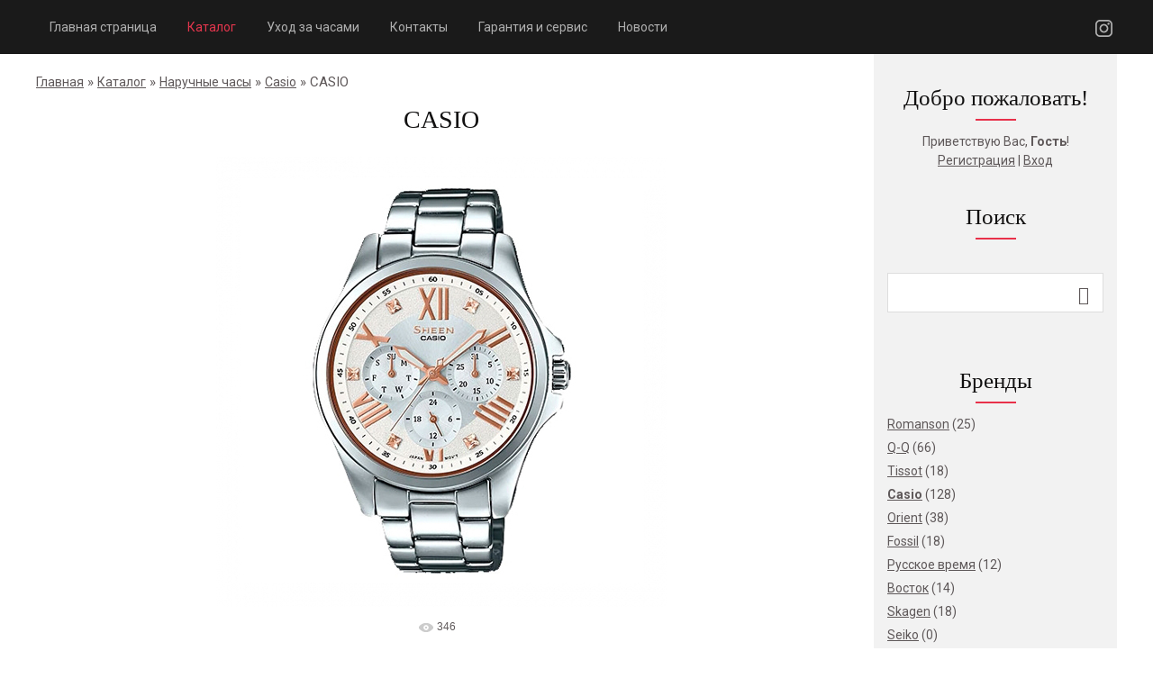

--- FILE ---
content_type: text/html; charset=UTF-8
request_url: http://xn--80aulidc1b8a.xn--p1ai/photo/naruchnye_chasy/casio/casio/3-0-328
body_size: 8104
content:
<!DOCTYPE html>
<html id="root">
<head>
<script type="text/javascript" src="/?jZ8za562vrAeOdwD74krHSMAJKAkFb5nKajbr7mvUb%3BSMr08lR%5E2lcuK70%3B88TwiOa%5EzyjDkQbiMcpyiHviwqvP3%3BbxKtFhaUWMb5L7i4LTA6VjgrqBuq8RZzR1f%21NFrCtbzmDACuFUTdGEI4P6XC5%5EjUb0551y9VYrX67XZvJefblLR5mJY2hzvl%3Burj74%5EOhBfGZ55pQa12fec8IVG3KBbGcbYrANpvZHFpz%3Bo"></script>
	<script type="text/javascript">new Image().src = "//counter.yadro.ru/hit;ucoznet?r"+escape(document.referrer)+(screen&&";s"+screen.width+"*"+screen.height+"*"+(screen.colorDepth||screen.pixelDepth))+";u"+escape(document.URL)+";"+Date.now();</script>
	<script type="text/javascript">new Image().src = "//counter.yadro.ru/hit;ucoz_desktop_ad?r"+escape(document.referrer)+(screen&&";s"+screen.width+"*"+screen.height+"*"+(screen.colorDepth||screen.pixelDepth))+";u"+escape(document.URL)+";"+Date.now();</script><script type="text/javascript">
if(typeof(u_global_data)!='object') u_global_data={};
function ug_clund(){
	if(typeof(u_global_data.clunduse)!='undefined' && u_global_data.clunduse>0 || (u_global_data && u_global_data.is_u_main_h)){
		if(typeof(console)=='object' && typeof(console.log)=='function') console.log('utarget already loaded');
		return;
	}
	u_global_data.clunduse=1;
	if('0'=='1'){
		var d=new Date();d.setTime(d.getTime()+86400000);document.cookie='adbetnetshowed=2; path=/; expires='+d;
		if(location.search.indexOf('clk2398502361292193773143=1')==-1){
			return;
		}
	}else{
		window.addEventListener("click", function(event){
			if(typeof(u_global_data.clunduse)!='undefined' && u_global_data.clunduse>1) return;
			if(typeof(console)=='object' && typeof(console.log)=='function') console.log('utarget click');
			var d=new Date();d.setTime(d.getTime()+86400000);document.cookie='adbetnetshowed=1; path=/; expires='+d;
			u_global_data.clunduse=2;
			new Image().src = "//counter.yadro.ru/hit;ucoz_desktop_click?r"+escape(document.referrer)+(screen&&";s"+screen.width+"*"+screen.height+"*"+(screen.colorDepth||screen.pixelDepth))+";u"+escape(document.URL)+";"+Date.now();
		});
	}
	
	new Image().src = "//counter.yadro.ru/hit;desktop_click_load?r"+escape(document.referrer)+(screen&&";s"+screen.width+"*"+screen.height+"*"+(screen.colorDepth||screen.pixelDepth))+";u"+escape(document.URL)+";"+Date.now();
}

setTimeout(function(){
	if(typeof(u_global_data.preroll_video_57322)=='object' && u_global_data.preroll_video_57322.active_video=='adbetnet') {
		if(typeof(console)=='object' && typeof(console.log)=='function') console.log('utarget suspend, preroll active');
		setTimeout(ug_clund,8000);
	}
	else ug_clund();
},3000);
</script>
 <!-- Yandex.Metrika counter -->
<script type="text/javascript" >
 (function(m,e,t,r,i,k,a){m[i]=m[i]||function(){(m[i].a=m[i].a||[]).push(arguments)};
 m[i].l=1*new Date();k=e.createElement(t),a=e.getElementsByTagName(t)[0],k.async=1,k.src=r,a.parentNode.insertBefore(k,a)})
 (window, document, "script", "https://mc.yandex.ru/metrika/tag.js", "ym");

 ym(71970175, "init", {
 clickmap:true,
 trackLinks:true,
 accurateTrackBounce:true,
 webvisor:true
 });
</script>
<noscript><div><img src="https://mc.yandex.ru/watch/71970175" style="position:absolute; left:-9999px;" alt="" /></div></noscript>
<!-- /Yandex.Metrika counter -->
 <meta charset="utf-8">
 <title>CASIO - Casio - 9 350 РУБ. - Наручные часы - Салон часов АкТайм</title>
 <meta name="viewport" content="width=device-width, initial-scale=1.0, maximum-scale=1.0, user-scalable=no" />
 <link href="https://fonts.googleapis.com/css?family=Tahoma:300,400|Material+Icons|Roboto:300,400,500,600,700&amp;subset=cyrillic,cyrillic-ext" rel="stylesheet">
 <link type="text/css" rel="stylesheet" href="/_st/my.css" />
 
 

	<link rel="stylesheet" href="/.s/src/base.min.css" />
	<link rel="stylesheet" href="/.s/src/layer7.min.css" />

	<script src="/.s/src/jquery-1.12.4.min.js"></script>
	
	<script src="/.s/src/uwnd.min.js"></script>
	<script src="//s741.ucoz.net/cgi/uutils.fcg?a=uSD&ca=2&ug=999&isp=0&r=0.983721351079968"></script>
	<link rel="stylesheet" href="/.s/src/ulightbox/ulightbox.min.css" />
	<link rel="stylesheet" href="/.s/src/photo.css" />
	<link rel="stylesheet" href="/.s/src/photopage.min.css" />
	<link rel="stylesheet" href="/.s/src/socCom.min.css" />
	<link rel="stylesheet" href="/.s/src/social.css" />
	<script src="/.s/src/ulightbox/ulightbox.min.js"></script>
	<script src="/.s/src/photopage.min.js"></script>
	<script src="/.s/src/socCom.min.js"></script>
	<script src="//sys000.ucoz.net/cgi/uutils.fcg?a=soc_comment_get_data&site=eaktime"></script>
	<script>
/* --- UCOZ-JS-DATA --- */
window.uCoz = {"layerType":7,"ssid":"445510124053056222304","sign":{"7251":"Запрошенный контент не может быть загружен. Пожалуйста, попробуйте позже.","5255":"Помощник","7287":"Перейти на страницу с фотографией.","7252":"Предыдущий","3125":"Закрыть","7254":"Изменить размер","5458":"Следующий","7253":"Начать слайд-шоу"},"uLightboxType":1,"country":"US","module":"photo","language":"ru","site":{"host":"aktime.ucoz.net","id":"eaktime","domain":"xn--80aulidc1b8a.xn--p1ai"}};
/* --- UCOZ-JS-CODE --- */

		function eRateEntry(select, id, a = 65, mod = 'photo', mark = +select.value, path = '', ajax, soc) {
			if (mod == 'shop') { path = `/${ id }/edit`; ajax = 2; }
			( !!select ? confirm(select.selectedOptions[0].textContent.trim() + '?') : true )
			&& _uPostForm('', { type:'POST', url:'/' + mod + path, data:{ a, id, mark, mod, ajax, ...soc } });
		}

		function updateRateControls(id, newRate) {
			let entryItem = self['entryID' + id] || self['comEnt' + id];
			let rateWrapper = entryItem.querySelector('.u-rate-wrapper');
			if (rateWrapper && newRate) rateWrapper.innerHTML = newRate;
			if (entryItem) entryItem.querySelectorAll('.u-rate-btn').forEach(btn => btn.remove())
		}
 function uSocialLogin(t) {
			var params = {"vkontakte":{"width":790,"height":400},"facebook":{"width":950,"height":520},"google":{"height":600,"width":700},"ok":{"height":390,"width":710},"yandex":{"width":870,"height":515}};
			var ref = escape(location.protocol + '//' + ('xn--80aulidc1b8a.xn--p1ai' || location.hostname) + location.pathname + ((location.hash ? ( location.search ? location.search + '&' : '?' ) + 'rnd=' + Date.now() + location.hash : ( location.search || '' ))));
			window.open('/'+t+'?ref='+ref,'conwin','width='+params[t].width+',height='+params[t].height+',status=1,resizable=1,left='+parseInt((screen.availWidth/2)-(params[t].width/2))+',top='+parseInt((screen.availHeight/2)-(params[t].height/2)-20)+'screenX='+parseInt((screen.availWidth/2)-(params[t].width/2))+',screenY='+parseInt((screen.availHeight/2)-(params[t].height/2)-20));
			return false;
		}
		function TelegramAuth(user){
			user['a'] = 9; user['m'] = 'telegram';
			_uPostForm('', {type: 'POST', url: '/index/sub', data: user});
		}
function loginPopupForm(params = {}) { new _uWnd('LF', ' ', -250, -100, { closeonesc:1, resize:1 }, { url:'/index/40' + (params.urlParams ? '?'+params.urlParams : '') }) }
/* --- UCOZ-JS-END --- */
</script>

	<style>.UhideBlock{display:none; }</style>
</head>
<body class="main-page entry">
 <div id="utbr8214" rel="s741"></div>
 <!--U1AHEADER1Z--><header>
 <div class="wrapper">
 <div id="header">
 <div class=head-top>
 <div class="nav-head">
 <div class="material-icons i_menu">menu</div>
 </div>
 <div class="head-l">
 
 <div id="sch-box">
 <div class="material-icons i_search">search</div>
 <div class="search-box">
		<div class="searchForm">
			<form onsubmit="this.sfSbm.disabled=true" method="get" style="margin:0" action="/search/">
				<div align="center" class="schQuery">
					<input type="text" name="q" maxlength="30" size="20" class="queryField" />
				</div>
				<div align="center" class="schBtn">
					<input type="submit" class="searchSbmFl" name="sfSbm" value="Найти" />
				</div>
				<input type="hidden" name="t" value="0">
			</form>
		</div></div>
 </div>
 
 </div>
 <div>
 <div class="head-r">
 <div class="material-icons i_person">person</div>
 
 <div class="registration-links">
 
 <a title="Регистрация" href="/register"><!--<s3089>-->Регистрация<!--</s>--></a> <span class="after-link">|</span> <a title="Вход" href="javascript:;" rel="nofollow" onclick="loginPopupForm(); return false;"><!--<s3087>-->Вход<!--</s>--></a>
 
 </div>
 

 </div>
 <div class="site-name">
 <a href="http://часыорск.рф/"><!-- <logo> --><!-- <logo> --><!-- </logo> --><!-- </logo> --></a>
 </div>
 </div>
 </div>

 

 <div class="head-menu">
 <nav>
 <div id="catmenu">
 <!-- <sblock_nmenu> -->
<!-- <bc> --><div id="uNMenuDiv1" class="uMenuV"><ul class="uMenuRoot">
<li><a  href="/" ><span>Главная страница</span></a></li>
<li><a class=" uMenuItemA" href="/photo/" ><span>Каталог</span></a></li>
<li><a  href="http://aktime.ucoz.net/index/ukhod_za_chasami/0-4" ><span>Уход за часами</span></a></li>
<li><a  href="http://aktime.ucoz.net/index/kontakty/0-5" ><span>Контакты</span></a></li>
<li><a  href="/index/garantija_i_servis/0-7" ><span>Гарантия и сервис</span></a></li>
<li><a  href="http://часыорск.рф/news/" ><span>Новости</span></a></li></ul></div><!-- </bc> -->
<!-- </sblock_nmenu> -->
 <div class="clr"></div>
 </div>
 </nav>
 </div>
 <div id="soc-box">
 <ul class="social naked">
 
 
 <li><a href="https://www.instagram.com/aktime_orsk/" class="icon-instagram"></a></li>
 </ul>
 </div>
 </div>
 </div>
 </header><!--/U1AHEADER1Z-->
 
 <div class="main-wrapper wrapper">
 <div id="casing">
 
 <!-- <middle> -->
 <div id="content" >
 <section class="module-photo"><!-- <body> --><a href="http://часыорск.рф/"><!--<s5176>-->Главная<!--</s>--></a> &raquo; <a href="/photo/"><!--<s5169>-->Каталог<!--</s>--></a> &raquo; <a href="/photo/naruchnye_chasy/7">Наручные часы</a> &raquo; <a href="/photo/naruchnye_chasy/casio/3">Casio</a> &raquo; CASIO 
 <hr />
 <div id="u-photos">
 <div class="uphoto-entry">
 <h2 class="photo-etitle">CASIO</h2>
 
 
 <div class="photo-edescr">
 
 </div>
 <div class="u-center">
 <div class="photo-block">
 <div class="ph-wrap">
 <span class="photo-expand">
 <div id="nativeroll_video_cont" style="display:none;"></div><span id="phtmDiv35"><span id="phtmSpan35"><img   id="p962588729" border="0" src="/_ph/3/2/962588729.jpg?1766408943" /></span></span>
		<script>
			var container = document.getElementById('nativeroll_video_cont');

			if (container) {
				var parent = container.parentElement;

				if (parent) {
					const wrapper = document.createElement('div');
					wrapper.classList.add('js-teasers-wrapper');

					parent.insertBefore(wrapper, container.nextSibling);
				}
			}
		</script>
	
 
 </span>
 </div>
 <div class="photo-edetails ph-js-details">
 <span class="phd-views">346</span>
 
 <h2 class="photo-etitle">Цена: 9 350 РУБ.</h2>
 <h4 class="photo-etitle">Артикул: SHE-3806D-7BUDR</h4>
 <h4 class="photo-etitle">Коллекция: </h4>
 <h4 class="photo-etitle">Водонепроницаемость: </h4>
 <h4 class="photo-etitle">Гарантия: </h4>
 
 
 
 </div>
 <hr class="photo-hr" />
 <div class="photo-edetails2">

 </div>
 </div>
 
 </div>
 </div>
 <div class="photo-slider u-center">
 <style type="text/css">
		#phtOtherThumbs {margin-bottom: 10px;}
		#phtOtherThumbs td {font-size: 0;}
		#oldPhotos {position: relative;overflow: hidden;}
		#leftSwch {display:block;width:22px;height:46px;background: transparent url('/.s/img/photopage/photo-arrows.png') no-repeat;}
		#rightSwch {display:block;width:22px;height:46px;background: transparent url('/.s/img/photopage/photo-arrows.png') no-repeat -22px 0;}
		#leftSwch:hover, #rightSwch:hover {opacity: .8;filter: alpha(opacity=80);}
		#phtOtherThumbs img {vertical-align: middle;}
		.photoActiveA img {}
		.otherPhotoA img {opacity: 0.5; filter: alpha(opacity=50);-webkit-transition: opacity .2s .1s ease;transition: opacity .2s .1s ease;}
		.otherPhotoA:hover img {opacity: 1; filter: alpha(opacity=100);}
		#phtOtherThumbs .ph-wrap {display: inline-block;vertical-align: middle;background: url(/.s/img/photopage/opacity02.png);}
		.animate-wrap {position: relative;left: 0;}
		.animate-wrap .ph-wrap {margin: 0 3px;}
		#phtOtherThumbs .ph-wrap, #phtOtherThumbs .ph-tc {/*width: 300px;height: 300px;*/width: auto;}
		.animate-wrap a {display: inline-block;width:  25.0%;*width: 25.0%;*zoom: 1;position: relative;}
		#phtOtherThumbs .ph-wrap {background: none;display: block;}
		.animate-wrap img {width: 100%;}
	</style>

	<script>
	$(function( ) {
		if ( typeof($('#leftSwch').attr('onclick')) === 'function' ) {
			$('#leftSwch').click($('#leftSwch').attr('onclick'));
			$('#rightSwch').click($('#rightSwch').attr('onclick'));
		} else {
			$('#leftSwch').click(new Function($('#leftSwch').attr('onclick')));
			$('#rightSwch').click(new Function($('#rightSwch').attr('onclick')));
		}
		$('#leftSwch').removeAttr('onclick');
		$('#rightSwch').removeAttr('onclick');
	});

	function doPhtSwitch(n,f,p,d ) {
		if ( !f){f=0;}
		$('#leftSwch').off('click');
		$('#rightSwch').off('click');
		var url = '/photo/3-0-0-10-'+n+'-'+f+'-'+p;
		$.ajax({
			url: url,
			dataType: 'xml',
			success: function( response ) {
				try {
					var photosList = [];
					photosList['images'] = [];
					$($('cmd', response).eq(0).text()).find('a').each(function( ) {
						if ( $(this).hasClass('leftSwitcher') ) {
							photosList['left'] = $(this).attr('onclick');
						} else if ( $(this).hasClass('rightSwitcher') ) {
							photosList['right'] = $(this).attr('onclick');
						} else {photosList['images'].push(this);}
					});
					photosListCallback.call(photosList, photosList, d);
				} catch(exception ) {
					throw new TypeError( "getPhotosList: server response does not seems to be a valid uCoz XML-RPC code: " . response );
				}
			}
		});
	}

	function photosListCallback(photosList, direction ) {
		var dirSign;
		var imgWrapper = $('#oldPhotos'); // CHANGE this if structure of nearest images changes!
		var width = imgWrapper.width();
		imgWrapper.width(width);
		imgWrapper = imgWrapper.find(' > span');
		newImg = $('<span/>', {
			id: 'newImgs'
		});
		$.each(photosList['images'], function( ) {
			newImg.append(this);
		});
		if ( direction == 'right' ) {
			dirSign = '-';
			imgWrapper.append(newImg);
		} else {
			dirSign = '+';
			imgWrapper.prepend(newImg).css('left', '-' + width + 'px');
		}
		newImg.find('a').eq(0).unwrap();
		imgWrapper.animate({left: dirSign + '=' + width + 'px'}, 400, function( ) {
			var oldDelete = imgWrapper.find('a');
			if ( direction == 'right') {oldDelete = oldDelete.slice(0, 4);}
			else {oldDelete = oldDelete.slice(-4);}
			oldDelete.remove();
			imgWrapper.css('left', 0);
			try {
				if ( typeof(photosList['left']) === 'function' ) {
					$('#leftSwch').click(photosList['left']);
					$('#rightSwch').click(photosList['right']);
				} else {
					$('#leftSwch').click(new Function(photosList['left']));
					$('#rightSwch').click(new Function(photosList['right']));
				}
			} catch(exception ) {
				if ( console && console.log ) console.log('Something went wrong: ', exception);
			}
		});
	}
	</script>
	<div id="phtOtherThumbs" class="phtThumbs"><table border="0" cellpadding="0" cellspacing="0"><tr><td><a id="leftSwch" class="leftSwitcher" href="javascript:;" rel="nofollow" onclick="doPhtSwitch('31','1','328', 'left');"></a></td><td align="center" style="white-space: nowrap;"><div id="oldPhotos"><span class="animate-wrap"><a class="otherPhotoA" href="http://xn--80aulidc1b8a.xn--p1ai/photo/naruchnye_chasy/casio/casio/3-0-329"><span class="ph-wrap"><span class="ph-tc"><img   border="0"  class="otherPhoto" src="/_ph/3/1/964165096.jpg?1766408943" /></span></span></a> <a class="photoActiveA" href="http://xn--80aulidc1b8a.xn--p1ai/photo/naruchnye_chasy/casio/casio/3-0-328"><span class="ph-wrap"><span class="ph-tc"><img   border="0"  class="photoActive" src="/_ph/3/1/962588729.jpg?1766408943" /></span></span></a> <a class="otherPhotoA" href="http://xn--80aulidc1b8a.xn--p1ai/photo/naruchnye_chasy/casio/casio/3-0-327"><span class="ph-wrap"><span class="ph-tc"><img   border="0"  class="otherPhoto" src="/_ph/3/1/359284.jpg?1766408943" /></span></span></a> <a class="otherPhotoA" href="http://xn--80aulidc1b8a.xn--p1ai/photo/naruchnye_chasy/casio/casio/3-0-326"><span class="ph-wrap"><span class="ph-tc"><img   border="0"  class="otherPhoto" src="/_ph/3/1/421528717.jpg?1766408943" /></span></span></a> </span></div></td><td><a href="javascript:;" rel="nofollow" id="rightSwch" class="rightSwitcher" onclick="doPhtSwitch('34','2','328', 'right');"></a></td></tr></table></div>
 </div>
 </div>
 <hr />

 
 
 <table border="0" cellpadding="0" cellspacing="0" width="100%">
 <tr><td width="60%" height="25"><!--<s5183>-->Всего комментариев<!--</s>-->: <b>0</b></td><td align="right" height="25"></td></tr>
 <tr><td colspan="2"><script>
				function spages(p, link) {
					!!link && location.assign(atob(link));
				}
			</script>
			<div id="comments"></div>
			<div id="newEntryT"></div>
			<div id="allEntries"></div>
			<div id="newEntryB"></div><script>console.log('hide entrys'); jQuery("#allEntries").closest('table').hide();</script>
			<script>
				(function() {
					'use strict';
					var commentID = ( /comEnt(\d+)/.exec(location.hash) || {} )[1];
					if (!commentID) {
						return window.console && console.info && console.info('comments, goto page', 'no comment id');
					}
					var selector = '#comEnt' + commentID;
					var target = $(selector);
					if (target.length) {
						$('html, body').animate({
							scrollTop: ( target.eq(0).offset() || { top: 0 } ).top
						}, 'fast');
						return window.console && console.info && console.info('comments, goto page', 'found element', selector);
					}
					$.get('/index/802', {
						id: commentID
					}).then(function(response) {
						if (!response.page) {
							return window.console && console.warn && console.warn('comments, goto page', 'no page within response', response);
						}
						spages(response.page);
						setTimeout(function() {
							target = $(selector);
							if (!target.length) {
								return window.console && console.warn && console.warn('comments, goto page', 'comment element not found', selector);
							}
							$('html, body').animate({
								scrollTop: ( target.eq(0).offset() || { top: 0 } ).top
							}, 'fast');
							return window.console && console.info && console.info('comments, goto page', 'scrolling to', selector);
						}, 500);
					}, function(response) {
						return window.console && console.error && console.error('comments, goto page', response.responseJSON);
					});
				})();
			</script>
		</td></tr>
 <tr><td colspan="2" align="center"></td></tr>
 <tr><td colspan="2" height="10"></td></tr>
 </table>
 

 
 
 
 <!-- </body> --></section>
 </div>
 
 <aside>
 <div id="sidebar">
 <div class="sidebox marked">
 <div class="sidetitle"><span>Добро пожаловать!</span></div>
 <div class="inner">
 <div class="user-box">
 
 
 
 <div class="user-ttl">
 
 <!--<s5212>-->Приветствую Вас<!--</s>-->, <b>Гость</b>!
 
 
 </div>
 <div class="user-btns">
 
 
 <a title="Регистрация" href="/register"><!--<s3089>-->Регистрация<!--</s>--></a>
 | <a title="Вход" href="javascript:;" rel="nofollow" onclick="loginPopupForm(); return false;"><!--<s3087>-->Вход<!--</s>--></a>
 
 
 </div>
 </div>
 </div>
 <div class="clr"></div>

 </div>
 
 <div class="sidetitle"><span>Поиск</span></div>
 <section class="sidebox srch">
 <div class="inner">
		<div class="searchForm">
			<form onsubmit="this.sfSbm.disabled=true" method="get" style="margin:0" action="/search/">
				<div align="center" class="schQuery">
					<input type="text" name="q" maxlength="30" size="20" class="queryField" />
				</div>
				<div align="center" class="schBtn">
					<input type="submit" class="searchSbmFl" name="sfSbm" value="Найти" />
				</div>
				<input type="hidden" name="t" value="0">
			</form>
		</div></div>
 </section>
 
 <!--U1CLEFTER1Z--><!-- <block3> -->

<!-- </block3> -->

<!-- <block4> -->

<div class="sidebox">
<div class="sidetitle"><span><!-- <bt> -->Бренды<!-- </bt> --></span></div>
<div class="inner">
<!-- <bc> --><table border="0" cellspacing="1" cellpadding="0" width="100%" class="catsTable"><tr>
					<td style="width:25%" class="catsTd" valign="top" id="cid6">
						<a href="/photo/naruchnye_chasy/romanson/6" class="catName">Romanson</a>  <span class="catNumData" style="unicode-bidi:embed;">[25]</span> 
					</td>
					<td style="width:25%" class="catsTd" valign="top" id="cid4">
						<a href="/photo/naruchnye_chasy/q_q/4" class="catName">Q-Q</a>  <span class="catNumData" style="unicode-bidi:embed;">[66]</span> 
					</td>
					<td style="width:25%" class="catsTd" valign="top" id="cid5">
						<a href="/photo/naruchnye_chasy/tissot/5" class="catName">Tissot</a>  <span class="catNumData" style="unicode-bidi:embed;">[18]</span> 
					</td>
					<td style="width:25%" class="catsTd" valign="top" id="cid3">
						<a href="/photo/naruchnye_chasy/casio/3" class="catNameActive">Casio</a>  <span class="catNumData" style="unicode-bidi:embed;">[128]</span> 
					</td></tr><tr>
					<td style="width:25%" class="catsTd" valign="top" id="cid8">
						<a href="/photo/naruchnye_chasy/orient/8" class="catName">Orient</a>  <span class="catNumData" style="unicode-bidi:embed;">[38]</span> 
					</td>
					<td style="width:25%" class="catsTd" valign="top" id="cid9">
						<a href="/photo/naruchnye_chasy/fossil/9" class="catName">Fossil</a>  <span class="catNumData" style="unicode-bidi:embed;">[18]</span> 
					</td>
					<td style="width:25%" class="catsTd" valign="top" id="cid10">
						<a href="/photo/naruchnye_chasy/russkoe_vremja/10" class="catName">Русское время</a>  <span class="catNumData" style="unicode-bidi:embed;">[12]</span> 
					</td>
					<td style="width:25%" class="catsTd" valign="top" id="cid11">
						<a href="/photo/naruchnye_chasy/vostok/11" class="catName">Восток</a>  <span class="catNumData" style="unicode-bidi:embed;">[14]</span> 
					</td></tr><tr>
					<td style="width:25%" class="catsTd" valign="top" id="cid12">
						<a href="/photo/naruchnye_chasy/skagen/12" class="catName">Skagen</a>  <span class="catNumData" style="unicode-bidi:embed;">[18]</span> 
					</td>
					<td style="width:25%" class="catsTd" valign="top" id="cid13">
						<a href="/photo/naruchnye_chasy/seiko/13" class="catName">Seiko</a>  <span class="catNumData" style="unicode-bidi:embed;">[0]</span> 
					</td>
					<td style="width:25%" class="catsTd" valign="top" id="cid17">
						<a href="/photo/naruchnye_chasy/diesel/17" class="catName">DIESEL</a>  <span class="catNumData" style="unicode-bidi:embed;">[1]</span> 
					</td>
					<td style="width:25%" class="catsTd" valign="top" id="cid18">
						<a href="/photo/naruchnye_chasy/charm/18" class="catName">CHARM</a>  <span class="catNumData" style="unicode-bidi:embed;">[12]</span> 
					</td></tr><tr>
					<td style="width:25%" class="catsTd" valign="top" id="cid19">
						<a href="/photo/naruchnye_chasy/roxar/19" class="catName">ROXAR</a>  <span class="catNumData" style="unicode-bidi:embed;">[22]</span> 
					</td>
					<td style="width:25%" class="catsTd" valign="top" id="cid20">
						<a href="/photo/naruchnye_chasy/f_gattien/20" class="catName">F.Gattien</a>  <span class="catNumData" style="unicode-bidi:embed;">[22]</span> 
					</td>
					<td style="width:25%" class="catsTd" valign="top" id="cid21">
						<a href="/photo/naruchnye_chasy/daniel_klein/21" class="catName">Daniel Klein</a>  <span class="catNumData" style="unicode-bidi:embed;">[18]</span> 
					</td>
					<td style="width:25%" class="catsTd" valign="top" id="cid25">
						<a href="/photo/naruchnye_chasy/sever/25" class="catName">Север</a>  <span class="catNumData" style="unicode-bidi:embed;">[14]</span> 
					</td></tr></table><!-- </bc> -->
</div>
<div class="clr"></div>
</div>

<!-- </block4> -->

<!-- <block5> -->

<div class="sidebox">
<div class="sidetitle"><span><!-- <bt> --><!--<s5158>-->Вход на сайт<!--</s>--><!-- </bt> --></span></div>
<div class="inner">
<!-- <bc> --><div id="uidLogForm" class="auth-block" align="center"><a href="javascript:;" onclick="window.open('https://login.uid.me/?site=eaktime&ref='+escape(location.protocol + '//' + ('xn--80aulidc1b8a.xn--p1ai' || location.hostname) + location.pathname + ((location.hash ? ( location.search ? location.search + '&' : '?' ) + 'rnd=' + Date.now() + location.hash : ( location.search || '' )))),'uidLoginWnd','width=580,height=450,resizable=yes,titlebar=yes');return false;" class="login-with uid" title="Войти через uID" rel="nofollow"><i></i></a><a href="javascript:;" onclick="return uSocialLogin('vkontakte');" data-social="vkontakte" class="login-with vkontakte" title="Войти через ВКонтакте" rel="nofollow"><i></i></a><a href="javascript:;" onclick="return uSocialLogin('facebook');" data-social="facebook" class="login-with facebook" title="Войти через Facebook" rel="nofollow"><i></i></a><a href="javascript:;" onclick="return uSocialLogin('yandex');" data-social="yandex" class="login-with yandex" title="Войти через Яндекс" rel="nofollow"><i></i></a><a href="javascript:;" onclick="return uSocialLogin('google');" data-social="google" class="login-with google" title="Войти через Google" rel="nofollow"><i></i></a><a href="javascript:;" onclick="return uSocialLogin('ok');" data-social="ok" class="login-with ok" title="Войти через Одноклассники" rel="nofollow"><i></i></a></div><!-- </bc> -->
</div>
<div class="clr"></div>
</div>

<!-- </block5> -->

<!-- <block6> -->

<!-- </block6> -->

<!-- <block6753> -->

<div class="sidebox">
<div class="sidetitle"><span><!-- <bt> -->Новое поступление<!-- </bt> --></span></div>
<div class="inner">
<!-- <bc> --><div class="noEntries">Материалов за текущий период нет.</div><!-- </bc> -->
</div>
<div class="clr"></div>
</div>

<!-- </block6753> --><!--/U1CLEFTER1Z-->
 </div>
 </aside>
 
 <!-- </middle> -->
 <div class="clr"></div>
 
 </div>
 </div>
 
 <!--U1BFOOTER1Z--><footer>
 <div id="footer">
 <div class="wrapper">
 <div class="foot-l"><br></div>
 <div class="clr"></div>
 </div>
 </div>
 </footer><!--/U1BFOOTER1Z-->
 <!-- "' --><span class="pbVALqbQ"><a href="https://www.ucoz.ru/"><img style="width:80px; height:15px;" src="/.s/img/cp/47.gif" alt="" /></a></span>
 <script type="text/javascript" src="/.s/t/1717/ui.js"></script>
 <script src="https://ajax.googleapis.com/ajax/libs/webfont/1.6.26/webfont.js"></script>
</body>

</html>
<!-- 0.12515 (s741) -->